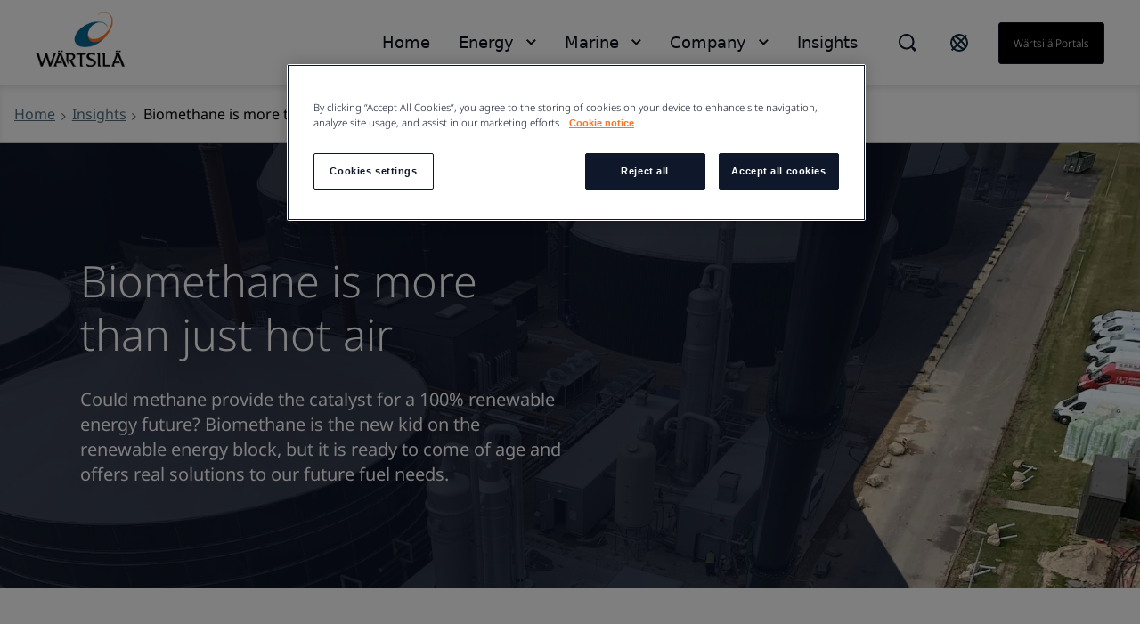

--- FILE ---
content_type: text/html; charset=utf-8
request_url: https://www.wartsila.com/insights/article/biomethane-is-more-than-just-hot-air
body_size: 13692
content:
 <!DOCTYPE html> <html lang="en"> <head><script src="//cdn.bc0a.com/autopilot/f00000000188218/autopilot_sdk.js"></script> <meta name="viewport" content="width=device-width, initial-scale=1.0"><meta http-equiv="X-UA-Compatible" content="IE=edge,chrome=1" /><meta charset="utf-8" /><title>
	Biomethane is more than just hot air
</title> <link rel="preload" href="/ResourcePackages/Wartsila_One/assets/fonts/nato-sans/noto-sans-v36-cyrillic_cyrillic-ext_latin_latin-ext-300.woff2" crossorigin="anonymous" as="font" type="font/woff2">  <link rel='stylesheet' href='/ResourcePackages/Wartsila_One/assets/styles/main.css?v=0116130204' > <meta property="og:title" content="Biomethane is more than just hot air" /><meta property="og:description" content="Biomethane is the new kid on the renewable energy block, but it is ready to come of age and offers real solutions to our future fuel needs.
" /><meta property="og:type" content="website" /><meta property="og:url" content="https://www.wartsila.com/insights/article/biomethane-is-more-than-just-hot-air" /><meta property="og:site_name" content="Wartsila.com" /><script type="text/javascript">
document.addEventListener("DOMContentLoaded", function () {
    document.getElementById("pardot-links").remove();
    const links = document.querySelectorAll('.pardot-left-links');
    const source = document.querySelector(".subscribe-section");
    const target = document.querySelector("section .mobile-reverse-col");
  
    if (links) {
          links.forEach(el => {
            target.parentNode.insertBefore(el, target.nextSibling);
          });
    }
    target.parentNode.insertBefore(source, target.nextSibling);
});
</script><script type="text/javascript" src="https://fast.wistia.com/embed/medias/oqk3551e08.jsonp"></script><script type="text/javascript" src="https://fast.wistia.com/assets/external/E-v1.js"></script><script type="text/javascript">
 document.addEventListener('DOMContentLoaded', function () {
     if (document.documentElement.lang === "en") {
         var el = document.createElement("script");
         el.setAttribute("src", "https://cdn.raffle.ai/search/index.js");
         el.setAttribute("id", "raffle-sdk");
         el.setAttribute("defer", "");
         el.setAttribute("data-uid", "e95454db-da55-4af9-bca7-9b067f16df37");
         document.head.appendChild(el);

         var searchBtn = document.querySelector(".ui-search.raffle-search");
         var mobileSearch = document.querySelector(".btn-search-mobile");
         searchBtn.setAttribute("onclick", "window.raffleApi.open('e95454db-da55-4af9-bca7-9b067f16df37')");
         mobileSearch.setAttribute("onclick", "window.raffleApi.open('e95454db-da55-4af9-bca7-9b067f16df37')");
    }
});
</script><!-- Google Tag Manager -->
<script>(function(w,d,s,l,i){w[l]=w[l]||[];w[l].push({'gtm.start':
new Date().getTime(),event:'gtm.js'});var f=d.getElementsByTagName(s)[0],
j=d.createElement(s),dl=l!='dataLayer'?'&l='+l:'';j.async=true;j.src=
'https://www.googletagmanager.com/gtm.js?id='+i+dl;f.parentNode.insertBefore(j,f);
})(window,document,'script','dataLayer','GTM-GFJG');</script>
<!-- End Google Tag Manager -->
            <script>
                window.dataLayer = window.dataLayer || []; 
                window.dataLayer.push({
  "DataPageType": "UniversalArticle",
  "DatePublished": "20200602",
  "DateLastModified": "20200910",
  "ContentHubThemes": [
    "innovation",
    "sustainability"
  ],
  "ContentHubTopics": [
    "energy-energy-decarbonisation-future-fuels",
    "energy-energy-transition",
    "gas-solutions"
  ],
  "ContentHubIndustries": [
    "energy"
  ],
  "ContentHubHubs": [
    "energy",
    "twentyfour7"
  ]
});</script><meta name="Generator" content="Sitefinity 15.1.8329.0 DX" /><link rel="canonical" href="https://www.wartsila.com/insights/article/biomethane-is-more-than-just-hot-air" /><script type="application/json" id="sf-insight-metadata">
	{"contentMetadata":"{\"Id\":\"a7f4d94b-7f0f-601b-b10c-ff00002d2314\",\"ContentType\":\"UniversalArticle\",\"Title\":\"Biomethane is more than just hot air\",\"CanonicalTitle\":\"Biomethane is more than just hot air\",\"CanonicalUrl\":\"https://www.wartsila.com/insights/article/biomethane-is-more-than-just-hot-air\",\"Language\":\"en\",\"CreatedOn\":\"2020-06-24T13:25:34.413Z\",\"ModifiedOn\":\"2020-09-10T10:06:34.34Z\",\"SiteId\":\"1803d22c-fe6e-4714-8afa-bf6cad4be979\",\"SiteName\":\"Wartsila.com\",\"ModuleName\":\"Universal Articles\",\"Hierarchies\":[{\"Id\":\"7356da4b-7f0f-601b-b10c-ff00002d2314\",\"Title\":\"Decarbonisation and future fuels\",\"Parent\":{\"Id\":\"7056da4b-7f0f-601b-b10c-ff00002d2314\",\"Title\":\"Energy\",\"Parent\":{\"Id\":\"95b1ce4b-7f0f-601b-b10c-ff00002d2314\",\"Title\":\"Topics\"}}},{\"Id\":\"3c00d74b-7f0f-601b-b10c-ff00002d2314\",\"Title\":\"Energy\",\"Parent\":{\"Id\":\"9fb1ce4b-7f0f-601b-b10c-ff00002d2314\",\"Title\":\"Hubs\"}},{\"Id\":\"518bdd4b-7f0f-601b-b10c-ff00002d2314\",\"Title\":\"Energy\",\"Parent\":{\"Id\":\"2a46d04b-7f0f-601b-b10c-ff00002d2314\",\"Title\":\"Industries\"}},{\"Id\":\"7256da4b-7f0f-601b-b10c-ff00002d2314\",\"Title\":\"Energy transition\",\"Parent\":{\"Id\":\"7056da4b-7f0f-601b-b10c-ff00002d2314\",\"Title\":\"Energy\",\"Parent\":{\"Id\":\"95b1ce4b-7f0f-601b-b10c-ff00002d2314\",\"Title\":\"Topics\"}}},{\"Id\":\"3116e14b-7f0f-601b-b10c-ff00002d2314\",\"Title\":\"Gas solutions\",\"Parent\":{\"Id\":\"95b1ce4b-7f0f-601b-b10c-ff00002d2314\",\"Title\":\"Topics\"}},{\"Id\":\"a663d74b-7f0f-601b-b10c-ff00002d2314\",\"Title\":\"Innovation\",\"Parent\":{\"Id\":\"94b1ce4b-7f0f-601b-b10c-ff00002d2314\",\"Title\":\"Themes\"}},{\"Id\":\"a563d74b-7f0f-601b-b10c-ff00002d2314\",\"Title\":\"Sustainability\",\"Parent\":{\"Id\":\"94b1ce4b-7f0f-601b-b10c-ff00002d2314\",\"Title\":\"Themes\"}},{\"Id\":\"3b00d74b-7f0f-601b-b10c-ff00002d2314\",\"Title\":\"Twentyfour7\",\"Parent\":{\"Id\":\"9fb1ce4b-7f0f-601b-b10c-ff00002d2314\",\"Title\":\"Hubs\"}}],\"SFDataProviderName\":\"OpenAccessProvider\",\"PageId\":\"73d8db4b-7f0f-601b-b10c-ff00002d2314\",\"PageTitle\":\"Article\",\"PageCanonicalTitle\":\"Article\",\"PageCanonicalUrl\":\"https://www.wartsila.com/insights/article\"}","videosMetadata":"[]"}
</script><script type="application/json" id="sf-insight-settings">
	{"apiServerUrl":"https://api.dec.sitefinity.com","apiKey":"be5c6a87-db42-fb6a-029b-0a4dfb89baa5","applicationName":"Production","trackingCookieDomain":"","keepDecTrackingCookieOnTrackingConsentRejection":false,"slidingExpirationForTrackingCookie":false,"maxAgeForTrackingCookieInDays":365,"trackYouTubeVideos":true,"crossDomainTrackingEntries":["www.wartsila.com","www.wartsila.com/fin","www.wartsila.com/arg","www.wartsila.com/aus","www.wartsila.com/aze","www.wartsila.com/bdd","www.wartsila.com/bra","www.wartsila.com/bgr","www.wartsila.com/can","wartsila-cn.prod.sitefinity.fi","www.wartsila.com/cyp","www.wartsila.com/dnk","www.wartsila.com/est","www.wartsila.com/fra","www.wartsila.com/deu","www.wartsila.com/pol","www.wartsila.com/ind","www.wartsila.com/nld","www.wartsila.com/pak","www.wartsila.com/png","www.wartsila.com/phl","www.wartsila.com/prt","www.wartsila.com/sau","www.wartsila.com/sgp","www.wartsila.com/zaf","www.wartsila.com/esp","www.wartsila.com/lka","www.wartsila.com/che","www.wartsila.com/tur","www.wartsila.com/are","www.wartsila.com/gbr","www.wartsila.com/usa","www.wartsila.com/grc","www.wartsila.com/hun","www.wartsila.com/idn","www.wartsila.com/ita","www.wartsila.com/jpn","www.wartsila.com/kor","www.wartsila.com/mys","www.wartsila.com/nor","www.wartsila.com/rou","www.wartsila.com/swe","www.wartsila.com/twn","www.wartsila.com/vnm","localhost","www.wartsila.com/brandhub","www.euroatlas.de","www.wartsila.com/latinamer","www.wartsila.com/environmental-encyclopedia","www.wartsila.com/ukr"],"strategy":"Persist|False","docsHrefTestExpressions":[".*\\/docs\\/.+\\.{1}.+((\\?|\\\u0026)sfvrsn=.+){1}$",".+((\\?|\\\u0026)sf_dm_key=.+){1}$"],"sessionLengthInMinutes":30,"trackVimeoVideos":true,"useSecureCookies":true}
</script><script type="text/javascript" src="/WebResource.axd?d=[base64]&amp;t=638696355560000000">

</script><script src="https://cdn.insight.sitefinity.com/sdk/sitefinity-insight-client.min.3.1.35.js" crossorigin="" async="async">

</script><meta name="viewport" content="width=device-width, initial-scale=1.0" /><script type="text/javascript">
	(function() {var _rdDeviceWidth = (window.innerWidth > 0) ? window.innerWidth : screen.width;var _rdDeviceHeight = (window.innerHeight > 0) ? window.innerHeight : screen.height;var _rdOrientation = (window.width > window.height) ? 'landscape' : 'portrait';})();
</script><meta name="description" content="Biomethane is the new kid on the renewable energy block, but it is ready to come of age and offers real solutions to our future fuel needs.
" /></head> <body class="default-one"><noscript><iframe src="https://www.googletagmanager.com/ns.html?id=GTM-GFJG" height="0" width="0" style="display:none;visibility:hidden"></iframe></noscript> <svg xmlns="http://www.w3.org/2000/svg" style="display: none;"> <symbol xmlns="http://www.w3.org/2000/svg" id="icon-arrow-down" viewBox="0 0 16 10"> <path d="M9.54048 8.97376C9.07415 9.44009 8.30229 9.44009 7.83596 8.97376L0.680176 1.81798L1.8058 0.67627L8.68822 7.5426L15.5545 0.67627L16.6802 1.81798L9.54048 8.97376Z" /> </symbol> </svg> <svg xmlns="http://www.w3.org/2000/svg" style="display: none;"> <symbol xmlns="http://www.w3.org/2000/svg" id="icon-arrow-left" viewBox="0 0 10 18"> <path d="M 8.820312 17.988281 L 10 16.855469 L 1.816406 8.996094 L 10 1.132812 L 8.820312 0 L 0.390625 8.097656 C -0.128906 8.597656 -0.128906 9.402344 0.390625 9.902344 C 2.765625 12.183594 8.820312 18 8.820312 18 Z M 8.820312 17.988281 " /> </symbol> </svg> <svg xmlns="http://www.w3.org/2000/svg" style="display: none;"> <symbol xmlns="http://www.w3.org/2000/svg" id="icon-arrow-right" viewBox="0 0 10 18"> <path d="M1.58539 0.590078L0.525391 1.65008L7.87539 9.00008L0.525391 16.3501L1.58539 17.4101L9.15539 9.84008C9.62539 9.37008 9.62539 8.62008 9.15539 8.15008C7.02539 6.02008 1.58539 0.580078 1.58539 0.580078V0.590078Z" /> </symbol> </svg> <svg xmlns="http://www.w3.org/2000/svg" style="display: none;"> <symbol id="icon-arrow-right-long-bold" viewBox="0 0 19 16"> <path d="M11 2L17 8L11 14M16 8H1" stroke="currentColor" stroke-width="2" stroke-linecap="square" fill="none"/> </symbol> </svg> <svg xmlns="http://www.w3.org/2000/svg" style="display: none;"> <symbol id="icon-arrow-down-small" viewBox="0 0 11 7"> <path d="M1.41406 1.41422L5.41406 5.41422L9.41406 1.41422" stroke="currentColor" stroke-width="2" stroke-linecap="square" fill="none"/> </symbol> </svg> <svg xmlns="http://www.w3.org/2000/svg" style="display: none;"> <symbol xmlns="http://www.w3.org/2000/svg" id="icon-arrow-right-long" viewBox="0 0 24 24"> <path d="M21.883 12l-7.527 6.235.644.765 9-7.521-9-7.479-.645.764 7.529 6.236h-21.884v1h21.883z" /> </symbol> </svg> <svg xmlns="http://www.w3.org/2000/svg" style="display: none;"> <symbol xmlns="http://www.w3.org/2000/svg" id="icon-globe" viewBox="0 0 24 24"> <path fill-rule="evenodd" clip-rule="evenodd" d="M0.0132446 11.9999C0.0132446 5.5566 5.23659 0.333252 11.6799 0.333252C14.7741 0.333252 17.7416 1.56242 19.9295 3.75034C22.1174 5.93826 23.3466 8.90573 23.3466 11.9999C23.3466 18.4432 18.1232 23.6666 11.6799 23.6666C5.23659 23.6666 0.0132446 18.4432 0.0132446 11.9999ZM2.7024 9.4857C2.46837 10.3033 2.34862 11.1494 2.34657 11.9999C2.35171 16.6704 5.80843 20.6181 10.4374 21.2399L4.09657 13.7499H6.4299L2.7024 9.4857ZM15.1799 20.6449V17.8332H15.7632L12.2632 14.3332V13.7499H8.76324L5.84657 10.8332V8.49987H8.76324V9.66654H10.5132V4.99987L12.7766 2.73654C13.6019 2.83336 14.4103 3.04136 15.1799 3.35487V3.8332L17.5132 6.16654V9.0832H19.8466V7.4907C20.3248 8.35101 20.6616 9.28263 20.8441 10.2499H18.6799V12.5832L20.6516 14.5549C19.8574 17.3161 17.8407 19.5607 15.1799 20.6449ZM10.5132 10.8333H8.76324V12.5833H10.5132V10.8333Z" /> </symbol> </svg> <svg xmlns="http://www.w3.org/2000/svg" style="display: none;"> <symbol xmlns="http://www.w3.org/2000/svg" id="icon-x" viewBox="0 0 18 18"> <path d="M11.4267 9.00023L16.9142 3.5169C17.2061 3.22523 17.2061 2.70023 16.9142 2.35023L15.6299 1.06689C15.338 0.775228 14.8126 0.775228 14.4623 1.06689L8.97476 6.55023L3.48721 1.06689C3.19532 0.775228 2.66992 0.775228 2.31965 1.06689L1.03532 2.35023C0.743433 2.6419 0.743433 3.1669 1.03532 3.5169L6.52288 9.00023L1.03532 14.4836C0.743433 14.7752 0.743433 15.3002 1.03532 15.6502L2.31965 16.9336C2.61154 17.2252 3.13694 17.2252 3.48721 16.9336L8.97476 11.4502L14.4623 16.9336C14.7542 17.2252 15.2796 17.2252 15.6299 16.9336L16.9142 15.6502C17.2061 15.3586 17.2061 14.8336 16.9142 14.4836L11.4267 9.00023Z" /> </symbol> </svg> <svg xmlns="http://www.w3.org/2000/svg" style="display: none;"> <symbol xmlns="http://www.w3.org/2000/svg" id="icon-x-mobile" viewBox="0 0 32 32"> <path d="M6.22656 6.22656L25.7732 25.7732" stroke="black" stroke-width="3" stroke-miterlimit="10" /> <path d="M6.22656 25.7732L25.7732 6.22656" stroke="black" stroke-width="3" stroke-miterlimit="10" /> </symbol> </svg> <svg xmlns="http://www.w3.org/2000/svg" style="display: none;"> <symbol xmlns="http://www.w3.org/2000/svg" id="icon-ham" viewBox="0 0 32 32"> <path d="M2.66699 6.66675H29.3337" stroke="black" stroke-width="3" stroke-miterlimit="10" /> <path d="M2.66699 16H29.3337" stroke="black" stroke-width="3" stroke-miterlimit="10" /> <path d="M2.66699 25.3333H29.3337" stroke="black" stroke-width="3" stroke-miterlimit="10" /> </symbol> </svg> <script type="module" src="/ResourcePackages/Wartsila_One/assets/scripts/megamenu-navigation.js?v=0116130210" defer></script><script nomodule src="/ResourcePackages/Wartsila_One/assets/scripts/layout-navigation.legacy.js?v=0116130220"></script> <header class="header-one"> <div class="container flex align-items-center"> <div class="main-logo"> <a class="main-logo-link" href="/"> 


    <img class="fixed-size-image" src="/images/default-source/brand-portal/logo/w_logo_color_pos_rgb.png?sfvrsn=1a0a3c43_3" title="W_logo_color_pos_RGB" alt="logo" />



 </a> </div> <nav class="nav-one"> <div class="nav-one-wrapper"> <div class="top-navigation-wrapper"> 
 </div> <div class="search-wrapper"> 


<div id="searchBox-3814a3a1-86fb-4b1d-80bb-a7d087aa66f4" class="ui-search-wrapper do-not-show">
    <div class="ui-search-top-shadow"></div>
    <div class="ui-search">
        <span class="expand"> </span>
        <input type="search"
               title="Search input"
               placeholder="Search"
               id="6c74e940-0955-4850-a796-9ea55d77321e"
               class="form-control"
               value="" />
        <span class="close"></span>
        <span class="mobile-search"> </span>

        <input type="hidden" data-sf-role="resultsUrl" value="/search-results" />
        <input type="hidden" data-sf-role="indexCatalogue" value="global" />
        <input type="hidden" data-sf-role="wordsMode" value="AllWords" />
        <input type="hidden" data-sf-role="disableSuggestions" value='false' />
        <input type="hidden" data-sf-role="minSuggestionLength" value="3" />
        <input type="hidden" data-sf-role="suggestionFields" value="Title,Content" />
        <input type="hidden" data-sf-role="language" value="en" />
        <input type="hidden" data-sf-role="suggestionsRoute" value="/restapi/search/suggestions" />
        <input type="hidden" data-sf-role="searchTextBoxId" value='6c74e940-0955-4850-a796-9ea55d77321e' />
        <input type="hidden" data-sf-role="searchButtonId" value='6c74e940-0955-4850-a796-9ea55d77321e' />
    </div>
</div>

    <script>
        window.addEventListener('DOMContentLoaded', function () {
            var component = new window.WartsilaSearchBox('searchBox-3814a3a1-86fb-4b1d-80bb-a7d087aa66f4');
        }, false);
    </script>

<div >
    <div class="sfContentBlock sf-Long-text" ><div class="ui-search-wrapper"><div class="ui-search-top-shadow"></div><div class="ui-search raffle-search"><span class="expand"></span></div></div></div>
</div>


 </div> <div class="region-selector-wrapper"> 

<div >
    <div class="sfContentBlock sf-Long-text" ><a href="/contact/locals" title="Select country" target="_self"><svg xmlns="http://www.w3.org/2000/svg" width="24" height="24" fill="none" style="color:currentColor;"><path stroke="#0B293A" stroke-linecap="square" stroke-width="2" d="M19.778 4.222 4.222 19.778M21 12a9 9 0 1 1-18 0 9 9 0 0 1 18 0Zm-2.636 6.364c-1.172 1.171-4.97-.728-8.485-4.243-3.515-3.514-5.415-7.313-4.243-8.485s4.97.728 8.485 4.243c3.515 3.514 5.414 7.313 4.243 8.485Z"></path></svg>
</a></div>
</div>


 </div> <div class="language-selector-wrapper"> 

<div class="lang-selector header-links">
    <ul class="sf-lang-selector">
            <li>
                <a href="#" onclick="on_clicked_language('en')" class="selected">English</a>
            </li>
    </ul>
</div>

<script>
    function on_clicked_language(language) {
        event.stopPropagation();
        event.preventDefault();
        if ('False' == 'True' || 'en' == language) {
            window.location.reload();
        } else {
            LanguageSelectorHelper.openLink(language, event);
            return false;
        }
    }
</script> </div> <div class="login-link-wrapper"> 

<div >
    <div class="sfContentBlock sf-Long-text" ><a href="/portals" class="myWartsila" data-sf-ec-immutable="">W&auml;rtsil&auml; portals</a></div>
</div>


 </div> </div> <div class="layout-nav-mobile-container"> <div class="layout-nav-mobile-header"> <div class="layout-nav-mobile-header-controls"> <div class="left"> <i class="btn-icon btn-back"> <svg class="icon icon-arrow-left"> <use xmlns="http://www.w3.org/2000/svg" xlink:href="#icon-arrow-left"></use> </svg> </i> <i class="btn-icon btn-search-mobile"> <svg class="icon-search-mobile" width="20" height="20" viewBox="0 0 20 20" fill="none" xmlns="http://www.w3.org/2000/svg"> <path fill-rule="evenodd" clip-rule="evenodd" d="M16.3519 14.9048L16.7173 14.5394L20 17.8178L17.8081 20L14.5408 16.7164L14.901 16.3562L14.1806 15.6305C12.648 16.8451 10.7488 17.5037 8.79342 17.4987H8.74711C3.91621 17.4987 0 13.5815 0 8.74936C0 3.91722 3.91621 0 8.74711 0C13.578 0 17.4942 3.91722 17.4942 8.74936C17.5105 10.7188 16.8533 12.6346 15.6316 14.1791L16.3519 14.9048ZM8.75216 15.4459H8.78818V15.451C10.5589 15.4525 12.2568 14.7467 13.505 13.4904C14.7532 12.2342 15.4483 10.5315 15.436 8.76036C15.4106 5.02025 12.3782 1.99853 8.63896 1.98732C6.8733 1.98311 5.17884 2.6833 3.93096 3.93277C2.03529 5.88198 1.4866 8.77517 2.53692 11.2834C3.58725 13.7916 6.03356 15.4299 8.75216 15.4459Z" fill="#0F172B" /> </svg> </i> </div> <div class="middle"> <a class="main-logo-link" href="/"> <img alt="logo" width="70" height="43" src="/ResourcePackages/Wartsila_One/assets/images/svg/logo-black-text.svg"> </a> </div> <div class="right"> <i class="btn-icon btn-mobile-menu js-mobile-menu-btn"> <svg class="icon icon-ham"> <use xmlns="http://www.w3.org/2000/svg" xlink:href="#icon-ham"></use> </svg> </i> <i class="btn-icon btn-close"> <svg class="icon icon-x"> <use xmlns="http://www.w3.org/2000/svg" xlink:href="#icon-x-mobile"></use> </svg> </i> </div> </div> <div class="layout-nav-mobile-header-search-container"> </div> </div> <div class="layout-nav-mobile-level-container level-one"> <ul class="layout-nav-mobile layout-nav-mobile"></ul> </div> <div class="layout-nav-mobile-level-container level-inside level-two"> </div> <div class="layout-nav-mobile-level-container level-inside level-three"> </div> <div class="layout-nav-mobile-level-container level-inside level-four"> </div> <div class="layout-nav-mobile-level-container level-inside level-five"> </div> <div class="layout-nav-mobile-level-container level-inside level-six"> </div> </div> </nav> </div> </header> <div class="menu-wrapper-layout-container"> 

    <script>
        window.addEventListener('DOMContentLoaded', function () {
            var component = new window.WartsilaMegamenuNavigation();
        }, false);
    </script>
<div class="row navWrapper" data-sf-element="Row">
    <div class="nav-container">
        <!--Main desktop navigation:on-->
        <ul class="nav"></ul>
        <!--Main desktop navigation:off-->
    </div>

    <div id="MenuWrapperLayoutContainer_TD46AB92B002_Col00" class="sf_colsIn col-md-12" data-sf-element="Menu Wrapper" data-placeholder-label="Menu Wrapper"><div class="navItemLayout">
    <div class="top-shadow"></div>
   
    <div id="MenuWrapperLayoutContainer_TD46AB92B137_Col00" class="sf_colsIn navParent" data-sf-element="Menu Parent Link" data-placeholder-label="Menu Parent Link">
<nav role="navigation">
    <ul class="main-navigation">
    <li class=""><a href="/" target="_self">Home</a></li>
    </ul>
</nav>




</div>

    <div class="container">
        <i class="close-button">
            <svg class="icon icon-x ">
                <use xmlns="http://www.w3.org/2000/svg" xlink:href="#icon-x"></use>
            </svg>
        </i>

        <div id="MenuWrapperLayoutContainer_TD46AB92B137_Col01" class="sf_colsIn navDropdown" data-sf-element="Menu Item Dropdown" data-placeholder-label="Menu Item Dropdown"></div>
    </div>
</div>
<div class="navItemLayout">
    <div class="top-shadow"></div>
   
    <div id="MenuWrapperLayoutContainer_TD46AB92B074_Col00" class="sf_colsIn navParent" data-sf-element="Menu Parent Link" data-placeholder-label="Menu Parent Link">
<nav role="navigation">
    <ul class="main-navigation">
    <li class=""><a href="/" target="_self">Energy</a></li>
    </ul>
</nav>




</div>

    <div class="container">
        <i class="close-button">
            <svg class="icon icon-x ">
                <use xmlns="http://www.w3.org/2000/svg" xlink:href="#icon-x"></use>
            </svg>
        </i>

        <div id="MenuWrapperLayoutContainer_TD46AB92B074_Col01" class="sf_colsIn navDropdown" data-sf-element="Menu Item Dropdown" data-placeholder-label="Menu Item Dropdown"><div id="MenuWrapperLayoutContainer_TD46AB92B178_Col00" class="sf_colsIn has-submenu" data-sf-element="Has submenu" data-placeholder-label="Has submenu">


<div class="bottom-footer">
    <ul class="bottom-footer__nav-links">
    </ul>
</div>


</div></div>
    </div>
</div>
<div class="navItemLayout">
    <div class="top-shadow"></div>
   
    <div id="MenuWrapperLayoutContainer_TD46AB92B005_Col00" class="sf_colsIn navParent" data-sf-element="Menu Parent Link" data-placeholder-label="Menu Parent Link">
<nav role="navigation">
    <ul class="main-navigation">
    <li class=""><a href="/" target="_self">Marine</a></li>
    </ul>
</nav>




</div>

    <div class="container">
        <i class="close-button">
            <svg class="icon icon-x ">
                <use xmlns="http://www.w3.org/2000/svg" xlink:href="#icon-x"></use>
            </svg>
        </i>

        <div id="MenuWrapperLayoutContainer_TD46AB92B005_Col01" class="sf_colsIn navDropdown" data-sf-element="Menu Item Dropdown" data-placeholder-label="Menu Item Dropdown"><div id="MenuWrapperLayoutContainer_TD46AB92B179_Col00" class="sf_colsIn has-submenu" data-sf-element="Has submenu" data-placeholder-label="Has submenu">


<div class="bottom-footer">
    <ul class="bottom-footer__nav-links">
    </ul>
</div>


</div></div>
    </div>
</div>
<div class="navItemLayout">
    <div class="top-shadow"></div>
   
    <div id="MenuWrapperLayoutContainer_TD46AB92B003_Col00" class="sf_colsIn navParent" data-sf-element="Menu Parent Link" data-placeholder-label="Menu Parent Link">
<nav role="navigation">
    <ul class="main-navigation">
    <li class=""><a href="/" target="_self">Company</a></li>
    </ul>
</nav>




</div>

    <div class="container">
        <i class="close-button">
            <svg class="icon icon-x ">
                <use xmlns="http://www.w3.org/2000/svg" xlink:href="#icon-x"></use>
            </svg>
        </i>

        <div id="MenuWrapperLayoutContainer_TD46AB92B003_Col01" class="sf_colsIn navDropdown" data-sf-element="Menu Item Dropdown" data-placeholder-label="Menu Item Dropdown"><div id="MenuWrapperLayoutContainer_TD46AB92B180_Col00" class="sf_colsIn has-submenu" data-sf-element="Has submenu" data-placeholder-label="Has submenu"></div></div>
    </div>
</div>
<div class="navItemLayout">
    <div class="top-shadow"></div>
   
    <div id="MenuWrapperLayoutContainer_TD46AB92B188_Col00" class="sf_colsIn navParent" data-sf-element="Menu Parent Link" data-placeholder-label="Menu Parent Link">
<nav role="navigation">
    <ul class="main-navigation">
    <li class="active"><a href="/insights" target="_self">Insights</a></li>
    </ul>
</nav>




</div>

    <div class="container">
        <i class="close-button">
            <svg class="icon icon-x ">
                <use xmlns="http://www.w3.org/2000/svg" xlink:href="#icon-x"></use>
            </svg>
        </i>

        <div id="MenuWrapperLayoutContainer_TD46AB92B188_Col01" class="sf_colsIn navDropdown" data-sf-element="Menu Item Dropdown" data-placeholder-label="Menu Item Dropdown"></div>
    </div>
</div>
<div class="navItemLayoutMobile">
    <div id="MenuWrapperLayoutContainer_TD46AB92B142_Col00" class="sf_colsIn navParent" data-sf-element="Menu Parent Link" data-placeholder-label="Menu Parent Link">


<div class="js-load-mobile-navigation" data-fetch-url="/mobile-navigation"></div></div>
    <div class="container">
        <div id="MenuWrapperLayoutContainer_TD46AB92B142_Col01" class="sf_colsIn navDropdown" data-sf-element="Menu Item Dropdown" data-placeholder-label="Menu Item Dropdown"></div>
    </div>
</div>
 </div>
</div>
 </div> <main id="main"> 


<section class="bg__white breadcrumbs-wrapper" style="box-shadow: inset 0 4px 10px -4px rgba(15, 23, 43, 0.2); border-bottom: 1px solid #CCCCCC;">
    <div class="container flex">
                <div class="flex align-items-c">
                    <a class="flex" href="/">
                        <span class="text-mini">
                            Home
                        </span>
                    </a><i class="w-icon-angle-right flex"></i>
                </div>
                <div class="flex align-items-c">
                    <a class="flex" href="/insights">
                        <span class="text-mini">
                            Insights
                        </span>
                    </a><i class="w-icon-angle-right flex"></i>
                </div>
                <div class="current-page flex align-items-c">
                    <span class="text-mini">Biomethane is more than just hot air</span>
                </div>
    </div>
</section>






<script type="application/ld+json">
    {
      "@context": "https://schema.org",
      "@type": "NewsArticle",
    


      "headline": "Biomethane is more than just hot air",
        
          "image": [
            "https://www.wartsila.com/images/default-source/twentyfour7/in-detail/master-images/img_0170.tmb-1920x690.jpg?Culture=en&amp;sfvrsn=d0b4b744_1"
          ],
    
    "datePublished": "20200602",
        
    "dateModified": "20200910",
        
      "author": {
        "@type": "Organization",
        "name": "Wärtsilä"
      },
      "publisher": {
        "@type": "Organization",
        "name": "Wärtsilä",
        "logo": {
            "@type": "ImageObject",
            "url": "https://www.wartsila.com/Sitefinity/WebsiteTemplates/Wartsila/App_Themes/WartsilaRebrand/Images/logo@2.png"
        }
    }
    }
</script>


<!--Article details container starts -->
<div>
    <section class="container-fluid">

        <div class="row">
            <div id="content-wrapper" class="hero-lift hero-lift--flat hero-image hero-img-height ">
                    <picture>
                        <source data-srcset="https://www.wartsila.com/images/default-source/twentyfour7/in-detail/master-images/img_0170.tmb-1920x690.jpg?Culture=en&amp;sfvrsn=d0b4b744_1"
                            media="(min-width: 768px)" />
                        <source data-srcset="https://www.wartsila.com/images/default-source/twentyfour7/in-detail/master-images/img_0170.tmb-375x375.jpg?Culture=en&amp;sfvrsn=d0b4b744_1"
                            media="(min-width: 480px)" />
                        <img class="responsive-image hero-img" loading="lazy"
                            data-src="https://www.wartsila.com/images/default-source/twentyfour7/in-detail/master-images/img_0170.tmb-1920x690.jpg?Culture=en&amp;sfvrsn=d0b4b744_1"
                            alt="The W&#228;rtsil&#228; biogas polishing and liquefaction units at Tekniska Verken (Link&#246;ping, Sweden) are utilising food waste and turning the produced biogas into bioLNG." style="object-position: center center;" />
                    </picture>
                <div class="hero-image__section">
                    <div class="relative overflow-hidden">
                        <div class="hero-overlay-wrapper oval-overlay"></div>
                        <div class="container">
                            <div class="hero-image__overlay-content-left hero-image__overlay-content-bottom-left">
                                <div class="col-md-6 p-0">
                                    <div class="hero-lift__content">
                                        <h1 class="h2 text-white">Biomethane is more than just hot air</h1>
                                    </div>
                                    <div class="h5 text-white">Could methane provide the catalyst for a 100% renewable energy future? Biomethane is the new kid on the renewable energy block, but it is ready to come of age and offers real solutions to our future fuel needs.
</div>
                                </div>
                            </div>
                        </div>
                    </div>
                </div>
            </div>
        </div>

        <div class="container pl-0 pr-0">
            <div class="row">
                <div class="col-md-3"></div>
                <div class="col-md-7">

                    
<div class="row">
    <div class="metadata d-flex align-items-center justify-content-between pt-mob-30 pt-50 mb-40">
        <div class="d-flex align-items-c">
            <div class="pargrph metadata__date mr-30 align-items-center text-wartsila-gray">
                <span>02 Jun 2020</span>
                <span class="pl-4">&centerdot;</span>
                <span class="pl-4">2 min</span>
            </div>
        </div>



        

<div class="label-list d-md-flex label-list--sm hide-mobile">

        <span class="classification-button text-macro label-btn--sm" data-topicName="energy-decarbonisation-future-fuels">Decarbonisation and future fuels</span>
        <span class="classification-button text-macro label-btn--sm" data-topicName="energy-transition">Energy transition</span>
        <span class="classification-button text-macro label-btn--sm" data-topicName="gas-solutions">Gas solutions</span>
</div>
<script type="text/javascript">
    document.addEventListener('DOMContentLoaded', function () {
        var classificationButtons = document.querySelectorAll('.classification-button');
        classificationButtons.forEach(x => {
            x.addEventListener('click', (e) => {
                e.preventDefault();
                on_clicked_list(x);
            });
        })
    });

    function on_clicked_list(a) {
        let txt = a.innerHTML;
        var classificationName = a && a.dataset && a.dataset.topicname ? a.dataset.topicname : '';

        if (txt.indexOf('&amp;') !== -1) {
            txt = txt.replace('&amp;', '');
        }

        txt = txt.replace(/\s+/g, '-').toLowerCase();

        let urlIsEmpty = 'False' === 'True';
        txt = classificationName ? classificationName : txt;
        if (urlIsEmpty) {
            let finalDataWholeDataArray = [];
            finalDataWholeDataArray.push(txt);
            let finalDataTName = 'topics';
            let finalDataValue = finalDataWholeDataArray;

            window.editFinalDFunc(finalDataWholeDataArray, finalDataTName, finalDataValue);
            setTimeout(function () { pubSubEvents.publish('hubsUpdate', window.finalData); }, 600);
        }
        else {
            let urlWithTopics = "https://www.wartsila.com/insights/topic" +"?topics=" + txt;
            window.location.href = urlWithTopics;
        }
    }
</script>
    </div>
</div>
                </div>
            </div>
            <div class="row mobile-reverse-col">
                <!-- Sticky area starts -->
                <div class="pardot-links col-md-3 mb-50 mt-50">
                    <div id="pardot-links" class="sticky-pardot">
                    </div>
                </div>
                <!-- Sticky area ends -->
                <div class="col-md-7">
                    <!-- Main body text area starts -->
                    <div class="main-body-wrapper row ">
                        <p><strong>Could methane provide the catalyst for a 100% renewable energy future? Biomethane is the new kid on the renewable energy block, but it is ready to come of age and offers real solutions to our future fuel needs.</strong></p><p>There are many potential sources of renewable energy, but one is often overlooked. In fact, we can&rsquo;t even see it: microorganisms. Microbes can help us create clean, renewable energy in a process called biomethanation.</p><p>&ldquo;Biomethanation is biological methane production. It is a natural process carried out by natural organisms known as methanogens,&rdquo; explains Anni Alitalo, R&amp;D Director at Q Power.</p><p>Methane is a gas that is formed mostly by biological processes, such as the breakup of organic matter in anoxic soil environments or from the digestive process of cows. It is the main constituent of natural gas and produces less carbon dioxide than other
    hydrocarbon fuels for each unit of heat released. Unlike other fuels, and depending upon the engine, burning methane results in less nitrous oxide, sulphur dioxide, or particulate emissions. It becomes even more attractive when it is produced sustainably.</p><h2>Carbon neutral or carbon negative energy</h2><p>Methane can be produced from carbon dioxide and hydrogen. Q Power is a start-up that uses renewable energy to produce hydrogen from water using electrolysis. The company obtains carbon dioxide from various sources, for example, an anaerobic digester,
    which uses microorganisms to break down organic material and produce biogas. In September 2019, W&auml;rtsil&auml; and Q Power signed a cooperation deal designed to accelerate the development and commercialisation of renewable fuels.</p><p>The anaerobic digester can use a variety of organic material to create methane and carbon dioxide, such as waste from the forestry, food, or agriculture industries. Carbon dioxide that would have been released into the atmosphere is instead used to create
    fuel. Q Power combines the hydrogen and carbon dioxide to produce synthetic methane.</p><p>&ldquo;The big advantage of using methane as fuel is the reduction of CO2 compared to using traditional liquid fossil fuels,&rdquo; says Reetta Kaila, Technology &amp; Development Manager, Renewable Gases at W&auml;rtsil&auml;. &ldquo;According to
    a greenhouse gas emission study by a third party, Thinkstep, last year, using LNG can reduce CO2 emissions from 12 to 15%, depending upon the engine, but using biomethane can actually be a net negative CO2 process, depending upon the source of the
    biomass.&rdquo;
</p><h2>W&auml;rtsil&auml; partners with Q Power</h2><p>This is an example of the Power-to-X process, where renewable energy is converted into a form which can be used later. In this case, power is ultimately transformed into synthetic methane gas. W&auml;rtsil&auml; believes the Power-to-X process is a key
    to a sustainable future when there is an excess of renewable energy available.</p><p>&ldquo;W&auml;rtsil&auml; is the global leader in marine and energy technology, and both of our companies see a 100% renewable energy future,&rdquo; Alitalo explains.</p><p>The first step of the partnership between W&auml;rtsil&auml; and Q Power is a demonstration of the process. There are plans to take a small, mobile plant to the Finnish pavilion at the Expo in Dubai to show how Q Power&rsquo;s biological methanation process
    works and the benefits of synthetic methane.</p><p>There are other ways to create methane, such as catalyst technologies, but currently some of these methods need high pressure and high temperatures. Q Power has a different approach.</p><p>&ldquo;By using microorganisms in our unique bio-reactors we can do the process using low temperatures and no pressure,&rdquo; Alitalo says. &ldquo;In addition, we don&rsquo;t need to mix or constantly pump fluid. Our technology solves the problem of
    needing lots of energy to create biomethane.&rdquo;</p><h2>Current challenges: cost and scale</h2><p>A major benefit of bio- or synthetic methane is that it doesn&rsquo;t require extensive new infrastructure, although the focus is more on how to collect the necessary feedstock. The world already uses LNG for energy generation and transport, and bio-LNG,
    liquefied biomethane and liquefied synthetic methane can replace LNG with no changes to existing systems.</p><p>&ldquo;Biogas has the same methane molecule as LNG and, in fact, is a better-quality fuel,&rdquo; says Kaila. &ldquo;It can be used in an LNG engine on a ship or a power plant. Liquefied biomethane or synthetic methane is 99,99% methane, with only 50
    ppm of CO2. Thus, the methane number is high and it will not cause knocking issues. With fossil LNG that has heavier hydrocarbons and a methane number ranging from below 70 to almost 100, there is a risk that one cannot always operate on full load.&rdquo;</p><p>Biomethane sounds like the holy grail, but it does have issues that need to be addressed. First, it needs raw material, but biogas plants could be built close to major forestry, food, or agriculture centres where they could source biomass such as residues.
    The biggest challenge currently is cost. Biomethane can cost several times as much as natural gas. However, as biogas plants scale up production, costs are expected to come down in the same way as wind and solar power. Even more importantly, if the
    costs of carbon emissions are included in the price of fossil fuels, then biomethane begins to look much more attractive.</p><p>&ldquo;We&rsquo;re very excited about Q Power&rsquo;s technology and are happy to be partnering with them,&rdquo; Kaila says. &ldquo;We only have a small carbon budget left to keep the global temperature increase to 1.5 degrees, and serious decisions
    need to be made today. We believe biomethane can play a huge role in fuelling the energy and maritime sectors.&rdquo;</p>
                        




<div class="mt-24 js-authors-list" style="display: none !important">
    <div class="author-list">
            <div class="h3 author-list__heading text-black mb-0">
                Written by
            </div>
                    <div class="author author--base d-flex">
                <div>
                    <div class="author__name text-black">David J. Cord</div>
                                    </div>
            </div>
    </div>
</div>                    </div>
                </div>
            </div>
            



        </div>
        <div class="col-md-3"></div>
    </section>
</div>


<script type="text/javascript" src="https://unpkg.com/micromodal/dist/micromodal.min.js"></script>
<script src="/ResourcePackages/Wartsila_One/assets/scripts/apps/Pardot/app/index.js" type="text/javascript"></script>

<div class="modal micromodal-slide" id="pardotModal" aria-hidden="true">
    <div class="modal__overlay" tabindex="-1" data-micromodal-close>
        <div class="modal__container" role="dialog" aria-modal="true" aria-labelledby="pardotModal-title">
            <header class="modal__header">
                <button class="modal__close" aria-label="Close modal" data-micromodal-close></button>
            </header>
            <main class="modal__content" id="pardotModal-content">
                <div class="iframe-container">
                    <iframe id="pardotIframeModal" loading="lazy" frameborder="0" allowtransparency="true"></iframe>
                </div>
            </main>
        </div>
    </div>
</div>

<script>
    function showPardot(elId, pardotLink) {
        var params = window.location.search;
        var fullUrl = pardotLink + (pardotLink.indexOf('?') === -1 ? '?' : '&') + 'CSC_page=' + window.location.pathname;

        if (params) {
            params = '&' + params.slice(1);
            fullUrl = fullUrl + params;
        }

        var iframe = document.getElementById('pardotIframeModal');
        iframe.setAttribute('src', fullUrl);

        MicroModal.show('pardotModal');
    }

    window.addEventListener('DOMContentLoaded', function () {

        var pardot = new window.Pardot('True');

        MicroModal.init();

    }, false);
</script>
<script>
    window.onload = function () {
        if (related === this.undefined) {
            var related = new window.RelatedContent();
        }

        related.moveRelatedItemsToTheBody();
    }

    document.addEventListener("DOMContentLoaded", function () {
        window.itemIdAndCulture = "a7f4d94b-7f0f-601b-b10c-ff00002d2314en";
        window.contentHubSkipIDs = window.contentHubSkipIDs || [];
        window.contentHubSkipIDs.push(window.itemIdAndCulture);
    });
</script>



<script src="/ResourcePackages/Wartsila_One/assets/scripts/authors-for-quote.js?v=0116130212" type="text/javascript"></script><div id="MainContainer_T20469FF2004_Col00" class="sf_colsIn" data-sf-element="Container" data-placeholder-label="MainContainer"><div id="MainContainer_C017_Col00" class="sf_colsIn container" data-sf-element="Container"><div class="row pl-12" data-sf-element="Row">
    <div id="MainContainer_C024_Col00" class="sf_colsIn col-sm-12" data-sf-element="Column 1" data-placeholder-label="Column 1">
<div >
    <div class="sfContentBlock sf-Long-text" ><div class="subscribe-section"><h3 class="h3 h3--color-darkblue">Did you like this? Subscribe to Insights updates!</h3><p class="prg-3 prg-3--color-darkblue">Once every six weeks, you will get the top picks &ndash; the latest and the greatest pieces &ndash; from this Insights channel by email.</p></div></div>
</div>




<div class="row" data-sf-element="Row">
    <div id="MainContainer_C021_Col00" class="sf_colsIn col-sm-12" data-sf-element="Column 1" data-placeholder-label="Column 1">


<style>
    .fancybox-outer .fancybox-inner {
        overflow-y: auto !important;
        -webkit-overflow-scrolling: touch !important;
    }

        .fancybox-outer .fancybox-inner.full-height {
            height: 100% !important;
        }
</style>

    <div class="align align-left pardot-left-links">
        <a id="PardotForm_d7c16334-f05b-4489-858d-5527a5a08123"
           href="https://go.wartsila.com/l/251562/2018-07-30/4ckkrs"
           data-unique-id="PardotForm_d7c16334-f05b-4489-858d-5527a5a08123"
           data-modal-h="100%"
           data-modal-w="0"
           data-iframe-w="0"
           data-iframe-h="0"
           data-src="https://go.wartsila.com/l/251562/2018-07-30/4ckkrs"
           target="_blank"
           class="ui-pardot-fancybox fancybox fancybox.iframe js-fancybox optanon-category-C0001 btn btn__primary auto-resize">
            Subscribe now
        </a>
    </div>
<script>
    document.addEventListener("DOMContentLoaded", function () {
        if ('https://go.wartsila.com/l/251562/2018-07-30/4ckkrs') {
            var params = window.location.search;

            if (params) {
                params = '&' + params.slice(1);
            }

            var url = 'https://go.wartsila.com/l/251562/2018-07-30/4ckkrs' + ('https://go.wartsila.com/l/251562/2018-07-30/4ckkrs'.indexOf('?') === -1 ? '?' : '&') + 'CSC_page=' + window.location.pathname + params;

            document.getElementById('PardotForm_d7c16334-f05b-4489-858d-5527a5a08123').setAttribute('src', url);
            document.getElementById('PardotForm_d7c16334-f05b-4489-858d-5527a5a08123').setAttribute('data-src', url);
        }
    });
</script>


    </div>
</div>

    </div>
</div>

</div>

</div>
<div id="MainContainer_C001_Col00" class="sf_colsIn container pt-50" data-sf-element="Container">


        <div id="content-body-related-items" class="do-not-show components-data"
             data-numberOfItems="5"
             data-strGuid=""
             data-mustache="https://unpkg.com/mustache@4.2.0/mustache.js"
             data-serviceUrl="/hub-api/index/content-hub"
             data-initialNumberOfItems="3"
             data-culture="en"
             data-fields="themes,topics,Content,Summary"
             data-minTermFreq="1"
             data-preFilterSettings="">
            <hr class="line-separator" style="display: none;" />
            <h2 class="h2 h2--color-darkblue" style="display: none;">You might also enjoy</h2>
            


<div id="listView-" class="row"> </div>
<div id="load-more" class="load-more- btn btn__slash-border btn__slash-border--double"
    style="display: none">Load more</div>

<script type="x-tmpl-mustache" id="template-">
    {{#.}}
    <div class="col-md-4 card-lift">
        <div class="mb-50@lg mb-30 pr-mob-0 pl-mob-0">
            <div class="bg__white flex flex-col height-100">
                {{^isWistia}}
                <a href="{{ItemDefaultUrl}}" title="{{Title}}" class="anchor-reset img-link flex-gr-1">
                {{/isWistia}}
                    <figure class="m-inh">
                        

                        <div class="card-lift__image card-height  overflow-hidden">
                            {{#isWistia}}
                            <div class="wistia__embeded-popover wistia_embed wistia_async_{{WistiaID}} popover=true popoverAnimateThumbnail=true"> </div>
                            {{/isWistia}}

                            {{#tmbUrl}}
                            <picture>
                                <img class="responsive-image img-zoom" style="object-position: center center" loading="lazy"
                                     src="{{tmbUrl}}" alt="{{ThumbnailAlt}}" />
                            </picture>
                            {{/tmbUrl}}

                            {{#isWebinar}}
                            {{^wCompl}}
                            <div class="card-lift__overlay bg__o-black40">
                                <p id="streamDate-37480595-18ac-4b0d-9c82-657c6ae9f4623" data-date="{{ longDate }}" class="text-mini mobile text-white">{{ longDate }}</p>
                            </div>
                            {{#timeLeft}}
                            <p class="text-mini text-white">
                                Reserve your seat now
                                <svg class="ml-6" width="6" height="12" viewBox="0 0 6 12" fill="none" xmlns="http://www.w3.org/2000/svg">
                                    <path d="M0.713502 0.393385L0.00683594 1.10005L4.90684 6.00005L0.00683594 10.9001L0.713502 11.6067L5.76017 6.56005C6.0735 6.24672 6.0735 5.74672 5.76017 5.43338C4.34017 4.01338 0.713502 0.386719 0.713502 0.386719V0.393385Z" fill="white" />
                                </svg>
                             </p>
                            {{/timeLeft}}
                            {{/wCompl}}
                            {{/isWebinar}}
                        </div>
                        <figcaption>
                            <div class="card-lift__content max-lines-4 mt-12 mb-20" {{#isPodcast}}style="position: relative;"{{/isPodcast}}>
                                {{#isPodcast}}
                                    <a href="{{ItemDefaultUrl}}" title="{{Title}}" class="anchor-reset img-link flex-gr-1"></a>
                                {{/isPodcast}}
                                <div class="card-lift__type-label type-label-bottom prg-4 prg-4--color-darkblue mb-20@lg mb-4 d-flex align-items-center justify-content-between">
                                    <div class="d-flex align-items-center pargrph text-wartsila-gray">
                                        {{#isArticle}}
                                        <span class="pr-4">{{longDate}}</span>
                                        <span class="pr-4">&centerdot;</span>
                                        {{/isArticle}}
                                        {{#isPodcast}}
                                        <span class=" pr-4">{{longDate}}</span>
                                        <span class="pr-4">&centerdot;</span>
                                        {{/isPodcast}}
                                        {{#isWebinar}}
                                        {{#wCompl}}
                                        <span class="pr-4">{{longDate}}</span>
                                        <span class="pr-4">&centerdot;</span>
                                        {{/wCompl}}
                                        {{/isWebinar}}
                                        <span>{{Label}}</span>
                                    </div>
                                    {{#isArticle}}
                                    <div class="d-flex align-items-center hide__mobile">
                                        <span class="pl-4 pargrph text-wartsila-gray">{{ReadingTime}} min read</span>
                                    </div>
                                    {{/isArticle}}
                                    {{#isPodcast}}
                                    <div class="d-flex align-items-center hide__mobile">
                                        <span class="pl-4 pargrph text-wartsila-gray">{{DurationOfThePodcast}} min listen</span>
                                    </div>
                                    {{/isPodcast}}
                                    {{#isWhitepaper}}
                                    <div class="d-flex align-items-center hide__mobile">
                                        <span class="pl-4 pargrph text-wartsila-gray">
                                            {{PageAmount}}
                                            {{pageText}}
                                        </span>
                                    </div>
                                    {{/isWhitepaper}}
                                </div>
                                <div class="h4 mb-12">{{ Title }}</div>
                                <div class="pargrph hide__mobile">
                                    {{Summary}}
                                </div>
                            </div>
                        </figcaption>
                    </figure>
                {{^isWistia}}
                </a>
                {{/isWistia}}
                <div class="card-lift__labels-wrapper labels-wrapper-list hide__mobile">
                    <div class="label-list">
                        {{#classificationNameTitle}}
                        <span class="classification-button text-macro" name="{{name}}">{{title}}</span>
                        {{/classificationNameTitle}}
                    </div>
                </div>
            </div>
        </div>
    </div>
    {{/.}}
</script>
<script src="https://fast.wistia.com/assets/external/E-v1.js" async></script>
<script type="text/javascript">
    var topics = JSON.parse('{"energy-decarbonisation-future-fuels":"Decarbonisation and future fuels","energy-services":"Energy services","energy-storage":"Energy storage","energy-transition":"Energy transition","engine-power-plants":"Engine power plants","innovation4be6d5e8-3c75-4234-9c36-14873152b747":"Innovation","people-leadership":"People & leadership","autonomous-shipping":"Autonomous shipping","dynamic-positioning":"Dynamic Positioning","integrated-vessel-control":"Integrated Vessel Control","sensors-for-voyage":"Sensors","decarbonisation-future-fuels":"Decarbonisation and future fuels","diversity":"Diversity","engine-systems":"Engine systems","exhaust-treatment":"Exhaust treatment","fleet-optimisation":"Fleet optimisation","lifecycle-services":"Lifecycle services","marine-electric":"Marine electric","future-of-work":"Future of work","power-system-optimisation":"Power system optimisation","port-optimisation":"Port optimisation","propulsion":"Propulsion","shaft-line-solutions":"Shaft line solutions","innovation":"Innovation","simulation-training":"Simulation and training","digitalisation":"Digitalisation","leadership":"Leadership","people":"People","safety":"Safety","cyber-security":"Cyber security","planet":"Planet","purpose":"Purpose","technology":"Technology","society":"Society","corporate":"Corporate","sustainability":"Sustainability","energy":"Energy","marine":"Marine","voyage":"Voyage","gas-solutions":"Gas solutions"}');
    function classificationsNames() {
        return topics;
    }

    function on_clicked(a) {
        let txt = a.name;
        let urlIsEmpty = 'False' === 'True';

        if (urlIsEmpty) {
            let finalDataWholeDataArray = [];
            finalDataWholeDataArray.push(txt);
            let finalDataTName = 'topics';
            let finalDataValue = finalDataWholeDataArray;

            window.editFinalDFunc(finalDataWholeDataArray, finalDataTName, finalDataValue);
            setTimeout(function () { pubSubEvents.publish('hubsUpdate', window.finalData); }, 600);
        }
        else {
            let urlWithTopics = "https://www.wartsila.com/insights/topic" + "?topics=" + txt;
            window.location.href = urlWithTopics;
        }
    }
</script>



        </div>



</div>




<div id="MainContainer_T20469FF2002_Col00" class="sf_colsIn container pt-50" data-sf-element="Container" data-placeholder-label="Content">
</div>



<div class="js-load-desktop-navigation" data-fetch-url="/desktop-navigation-new"></div>

 </main> <footer class="footer-one bg__brand-dark"> <div class="container"> <div class="row"> <div class="footer__logo col-md-3"> <img alt="footer logo" src="/ResourcePackages/Wartsila_One/assets/images/svg/logo-white.svg" /> </div> </div> <div class="row pb-50"> <div class="footer__links-wrapper col-md-5"> 



<div class="footer-nav">
    <ul class="footer-nav__nav-links">
    <li class="footer-nav__nav-link-item">
        <a aria-label="footer navigation link - Energy"
           class="footer-nav__nav-link" href="/energy"
           target="_self">Energy</a>
    </li>
    <li class="footer-nav__nav-link-item">
        <a aria-label="footer navigation link - Marine"
           class="footer-nav__nav-link" href="/marine"
           target="_self">Marine</a>
    </li>
    <li class="footer-nav__nav-link-item">
        <a aria-label="footer navigation link - Insights"
           class="footer-nav__nav-link" href="/insights"
           target="_self">Insights</a>
    </li>
    </ul>
</div>






<div class="footer-nav">
    <ul class="footer-nav__nav-links">
    <li class="footer-nav__nav-link-item">
        <a aria-label="footer navigation link - About"
           class="footer-nav__nav-link" href="/about"
           target="_self">About</a>
    </li>
    <li class="footer-nav__nav-link-item">
        <a aria-label="footer navigation link - Careers"
           class="footer-nav__nav-link" href="/careers"
           target="_self">Careers</a>
    </li>
    <li class="footer-nav__nav-link-item">
        <a aria-label="footer navigation link - Media"
           class="footer-nav__nav-link" href="/media"
           target="_self">Media</a>
    </li>
    </ul>
</div>






<div class="footer-nav">
    <ul class="footer-nav__nav-links">
    <li class="footer-nav__nav-link-item">
        <a aria-label="footer navigation link - Investors"
           class="footer-nav__nav-link" href="/investors"
           target="_self">Investors</a>
    </li>
    <li class="footer-nav__nav-link-item">
        <a aria-label="footer navigation link - Sustainability"
           class="footer-nav__nav-link" href="/sustainability"
           target="_self">Sustainability</a>
    </li>
    <li class="footer-nav__nav-link-item">
        <a aria-label="footer navigation link - Contact"
           class="footer-nav__nav-link" href="/contact"
           target="_self">Contact</a>
    </li>
    </ul>
</div>



 </div> <div class="footer__lang-wrapper col-md-2"> 

<div class="lang-links">
    <ul class="lang-links__links">
    </ul>
</div>

<script>
    function on_clicked_language(language) {
        event.stopPropagation();
        event.preventDefault();
        if ('False' == 'True' || 'en' == language) {
            window.location.reload();
        } else {
            LanguageSelectorHelper.openLink(language, event);
            return false;
        }
    }
</script> </div> <div class="footer__social col-md-5"> <div class="footer__free-text"> 

<div >
    <div class="sfContentBlock sf-Long-text" ><p>About W&auml;rtsil&auml;</p><p>W&auml;rtsil&auml; is a global leader in innovative technologies and lifecycle solutions for the marine and energy markets. We emphasise innovation in sustainable technology and services to help our customers continuously improve their environmental and
    economic performance.</p></div>
</div>


 </div> <div class="footer__social-share"> 

<div >
    <div class="sfContentBlock sf-Long-text" ><a aria-label="footer facebook link" href="https://www.facebook.com/wartsila" target="_blank" data-sf-ec-immutable=""><em class="w-icon-fb-footer background-icon"></em></a>
<a aria-label="footer instagram link" href="https://instagram.com/wartsilacorp/" target="_blank" data-sf-ec-immutable="">
 <em class="w-icon-instagram-footer background-icon"></em></a>
<a aria-label="footer linkedin link" href="https://www.linkedin.com/company/166989" target="_blank" data-sf-ec-immutable="">
 <em class="w-icon-linkedin-footer background-icon"></em></a>
<a aria-label="footer twitterlink" href="https://twitter.com/wartsilacorp" target="_blank" data-sf-ec-immutable="">
 <em class="w-icon-x-footer background-icon"></em></a>
<a aria-label="footer youtube link" href="https://www.youtube.com/user/wartsilacorp" target="_blank" data-sf-ec-immutable="">
 <em class="w-icon-yt-footer background-icon"></em></a></div>
</div>


 </div> </div> </div> <div class="row"> <div class="footer__dynamic-links-wrapper col-md-12"> 

<div class="be-ix-link-block"><!--Link Block Targeting Div --></div> </div> </div> </div> </footer> <div class="footer__bottom bg-white"> <div class="pargrph copyright">© 2026 Wärtsilä</div> <div> 



<div class="bottom-footer">
    <ul class="bottom-footer__nav-links">
    <li class="bottom-footer__nav-link-item">
        <a class="bottom-footer__nav-link" href="https://www.wartsila.com/legal-privacy/privacy"
           target="_self">Privacy notice</a>
    </li>
    <li class="bottom-footer__nav-link-item">
        <a class="bottom-footer__nav-link" href="https://www.wartsila.com/legal-privacy/cookies"
           target="_self">Cookie notice</a>
    </li>
    <li class="bottom-footer__nav-link-item">
        <a class="bottom-footer__nav-link" href="https://www.wartsila.com/legal-privacy"
           target="_self">Terms of Use</a>
    </li>
    <li class="bottom-footer__nav-link-item">
        <a class="bottom-footer__nav-link" href="https://www.wartsila.com/subscription-preferences"
           target="_self">Subscribe</a>
    </li>
    </ul>
</div>


 </div> </div> <script type="module" src="/ResourcePackages/Wartsila_One/assets/scripts/lazy-load-related-content.js?v=0116130212" defer></script><script nomodule src="/ResourcePackages/Wartsila_One/assets/scripts/lazy-load-related-content.legacy.js?v=0116130220"></script><script type="module" src="/ResourcePackages/Wartsila_One/assets/scripts/lazy-load-pardot-form.js?v=0116130212" defer></script><script nomodule src="/ResourcePackages/Wartsila_One/assets/scripts/lazy-load-pardot-form.legacy.js?v=0116130220"></script><script type="module" src="/ResourcePackages/Wartsila_One/assets/scripts/search-box.js?v=0116130210" defer></script><script nomodule src="/ResourcePackages/Wartsila_One/assets/scripts/search-box.legacy.js?v=0116130220"></script><script type="module" src="/ResourcePackages/Wartsila_One/assets/scripts/main-one.js?v=0116130210" defer></script><script nomodule src="/ResourcePackages/Wartsila_One/assets/scripts/main-one.legacy.js?v=0116130220"></script><script type="module" src="/ResourcePackages/Wartsila_One/assets/scripts/vendor.js?v=0116130212" defer></script><script nomodule src="/ResourcePackages/Wartsila_One/assets/scripts/vendor.legacy.js?v=0116130220"></script><script type="application/json" id="PersonalizationTracker">
	{"IsPagePersonalizationTarget":false,"IsUrlPersonalizationTarget":false,"PageId":"73d8db4b-7f0f-601b-b10c-ff00002d2314"}
</script><script type="text/javascript" src="/WebResource.axd?d=[base64]&amp;t=638696356120000000">

</script><input data-sf-role='en' type='hidden' value='https://www.wartsila.com/insights/article/biomethane-is-more-than-just-hot-air'> </body> </html>

--- FILE ---
content_type: application/javascript
request_url: https://www.wartsila.com/ResourcePackages/Wartsila_One/assets/scripts/apps/Pardot/app/index.js
body_size: 4251
content:
/*! For license information please see index.js.LICENSE.txt */
!function(){var e,t={429:function(e,t,r){"use strict";var n=document.getElementById("pardot-form"),i=document.getElementById("pardot-info"),s="do-not-show",a=r(229),c=r.n(a),o=r(797),u=r.n(o);window.IePolyfills=new class{constructor(){this.init()}init(){var e,t,r,n;void 0===window.Object.assign&&(window.Object.assign=Object.assign),window.document.documentMode&&(c()(),u()()),window.NodeList&&!NodeList.prototype.forEach&&(NodeList.prototype.forEach=Array.prototype.forEach),Array.from||(Array.from=(e=Object.prototype.toString,t=function(t){return"function"==typeof t||"[object Function]"===e.call(t)},r=Math.pow(2,53)-1,n=function(e){var t=function(e){var t=Number(e);return isNaN(t)?0:0!==t&&isFinite(t)?(t>0?1:-1)*Math.floor(Math.abs(t)):t}(e);return Math.min(Math.max(t,0),r)},function(e){var r=this,i=Object(e);if(null==e)throw new TypeError("Array.from requires an array-like object - not null or undefined");var s,a=arguments.length>1?arguments[1]:void 0;if(void 0!==a){if(!t(a))throw new TypeError("Array.from: when provided, the second argument must be a function");arguments.length>2&&(s=arguments[2])}for(var c,o=n(i.length),u=t(r)?Object(new r(o)):new Array(o),l=0;l<o;)c=i[l],u[l]=a?void 0===s?a(c,l):a.call(s,c,l):c,l+=1;return u.length=o,u}))}},window.Pardot=class{constructor(e){this.createPardotLinks(),"False"===e&&(this.createForm(),document.querySelector("#whitepaper")||(this.initCountDown(),setInterval(this.initCountDown.bind(this),6e4)))}createForm(){var e=document.querySelector(".pardot-register-form"),t=document.querySelector(".pardot-info-form");e&&n&&this.changeDataSrc(e,"iframe",n,"src"),t&&i&&this.changeDataSrc(t,"iframe",i,"src")}createPardotLinks(){var e=document.querySelectorAll(".pardot-left-links"),t=document.getElementById("pardot-links");e&&t&&e.forEach((e=>{this.changeDataSrc(e,"a",t,"href")}))}changeDataSrc(e,t,r,n){var i=e.getElementsByTagName(t);[].slice.call(i).forEach((e=>{e.setAttribute(n,-1===e.getAttribute("data-src").indexOf("CSC_page=")?e.getAttribute("data-src")+"?CSC_page="+window.location.pathname:e.getAttribute("data-src")),r.appendChild(e)}))}addZero(e){return e<10?"0"+e:e}initCountDown(){var e=Date.parse(document.getElementById("streamDate").getAttribute("data-val")),t=new Date(e),r=document.getElementById("localStreamTime");r&&(r.innerHTML="".concat(t.toLocaleString("en-GB",{month:"long",day:"2-digit",year:"numeric"})));var n=document.getElementById("hours-left"),i=document.getElementById("days-left"),a=document.getElementById("mins-left"),c=document.getElementById("days"),o=document.getElementById("minutes"),u=document.getElementById("days-separator"),l=document.getElementById("min-separator"),d=new Date,f=new Date(t);if(f.getTime()>=d.getTime()){var m=new Date(f.getTime()-d.getTime()),p=Math.floor(m/864e5),h=m.getUTCHours(),g=m.getUTCMinutes();0===p&&(c.classList.add(s),o.classList.remove(s),u.classList.add(s),l.classList.remove(s),a.innerText=this.addZero(g)),i.innerText=this.addZero(p),n.innerText=this.addZero(h)}else{i&&n&&a&&(i.innerText=0,n.innerText=0,a.innerText=0);var A=document.getElementById("ongoing-webinar-txt");A&&A.classList.remove(s)}}}},229:function(e,t,r){var n;!function(e){var t,r,n,i,s,a,c,o=navigator.userAgent;e.HTMLPictureElement&&/ecko/.test(o)&&o.match(/rv\:(\d+)/)&&RegExp.$1<45&&addEventListener("resize",(r=document.createElement("source"),n=function(e){var t,n,i=e.parentNode;"PICTURE"===i.nodeName.toUpperCase()?(t=r.cloneNode(),i.insertBefore(t,i.firstElementChild),setTimeout((function(){i.removeChild(t)}))):(!e._pfLastSize||e.offsetWidth>e._pfLastSize)&&(e._pfLastSize=e.offsetWidth,n=e.sizes,e.sizes+=",100vw",setTimeout((function(){e.sizes=n})))},i=function(){var e,t=document.querySelectorAll("picture > img, img[srcset][sizes]");for(e=0;e<t.length;e++)n(t[e])},s=function(){clearTimeout(t),t=setTimeout(i,99)},a=e.matchMedia&&matchMedia("(orientation: landscape)"),c=function(){s(),a&&a.addListener&&a.addListener(s)},r.srcset="[data-uri]",/^[c|i]|d$/.test(document.readyState||"")?c():document.addEventListener("DOMContentLoaded",c),s))}(window),function(i,s,a){"use strict";var c,o,u;s.createElement("picture");var l={},d=!1,f=function(){},m=s.createElement("img"),p=m.getAttribute,h=m.setAttribute,g=m.removeAttribute,A=s.documentElement,v={},w={algorithm:""},y="data-pfsrc",E=y+"set",S=navigator.userAgent,b=/rident/.test(S)||/ecko/.test(S)&&S.match(/rv\:(\d+)/)&&RegExp.$1>35,x="currentSrc",T=/\s+\+?\d+(e\d+)?w/,C=/(\([^)]+\))?\s*(.+)/,z=i.picturefillCFG,L="font-size:100%!important;",B=!0,M={},D={},I=i.devicePixelRatio,k={px:1,in:96},O=s.createElement("a"),P=!1,R=/^[ \t\n\r\u000c]+/,U=/^[, \t\n\r\u000c]+/,j=/^[^ \t\n\r\u000c]+/,$=/[,]+$/,N=/^\d+$/,F=/^-?(?:[0-9]+|[0-9]*\.[0-9]+)(?:[eE][+-]?[0-9]+)?$/,W=function(e,t,r,n){e.addEventListener?e.addEventListener(t,r,n||!1):e.attachEvent&&e.attachEvent("on"+t,r)},H=function(e){var t={};return function(r){return r in t||(t[r]=e(r)),t[r]}};function Q(e){return" "===e||"\t"===e||"\n"===e||"\f"===e||"\r"===e}var q,G,_,V,Z,K,J,X,Y,ee,te,re,ne,ie,se,ae=(q=/^([\d\.]+)(em|vw|px)$/,G=H((function(e){return"return "+function(){for(var e=arguments,t=0,r=e[0];++t in e;)r=r.replace(e[t],e[++t]);return r}((e||"").toLowerCase(),/\band\b/g,"&&",/,/g,"||",/min-([a-z-\s]+):/g,"e.$1>=",/max-([a-z-\s]+):/g,"e.$1<=",/calc([^)]+)/g,"($1)",/(\d+[\.]*[\d]*)([a-z]+)/g,"($1 * e.$2)",/^(?!(e.[a-z]|[0-9\.&=|><\+\-\*\(\)\/])).*/gi,"")+";"})),function(e,t){var r;if(!(e in M))if(M[e]=!1,t&&(r=e.match(q)))M[e]=r[1]*k[r[2]];else try{M[e]=new Function("e",G(e))(k)}catch(e){}return M[e]}),ce=function(e,t){return e.w?(e.cWidth=l.calcListLength(t||"100vw"),e.res=e.w/e.cWidth):e.res=e.d,e},oe=function(e){if(d){var t,r,n,i=e||{};if(i.elements&&1===i.elements.nodeType&&("IMG"===i.elements.nodeName.toUpperCase()?i.elements=[i.elements]:(i.context=i.elements,i.elements=null)),n=(t=i.elements||l.qsa(i.context||s,i.reevaluate||i.reselect?l.sel:l.selShort)).length){for(l.setupRun(i),P=!0,r=0;r<n;r++)l.fillImg(t[r],i);l.teardownRun(i)}}};function ue(e,t){return e.res-t.res}function le(e,t){var r,n,i;if(e&&t)for(i=l.parseSet(t),e=l.makeUrl(e),r=0;r<i.length;r++)if(e===l.makeUrl(i[r].url)){n=i[r];break}return n}i.console&&console.warn,x in m||(x="src"),v["image/jpeg"]=!0,v["image/gif"]=!0,v["image/png"]=!0,v["image/svg+xml"]=s.implementation.hasFeature("http://www.w3.org/TR/SVG11/feature#Image","1.1"),l.ns=("pf"+(new Date).getTime()).substr(0,9),l.supSrcset="srcset"in m,l.supSizes="sizes"in m,l.supPicture=!!i.HTMLPictureElement,l.supSrcset&&l.supPicture&&!l.supSizes&&(_=s.createElement("img"),m.srcset="data:,a",_.src="data:,a",l.supSrcset=m.complete===_.complete,l.supPicture=l.supSrcset&&l.supPicture),l.supSrcset&&!l.supSizes?(V="[data-uri]",K=function(){2===Z.width&&(l.supSizes=!0),o=l.supSrcset&&!l.supSizes,d=!0,setTimeout(oe)},(Z=s.createElement("img")).onload=K,Z.onerror=K,Z.setAttribute("sizes","9px"),Z.srcset=V+" 1w,[data-uri] 9w",Z.src=V):d=!0,l.selShort="picture>img,img[srcset]",l.sel=l.selShort,l.cfg=w,l.DPR=I||1,l.u=k,l.types=v,l.setSize=f,l.makeUrl=H((function(e){return O.href=e,O.href})),l.qsa=function(e,t){return"querySelector"in e?e.querySelectorAll(t):[]},l.matchesMedia=function(){return i.matchMedia&&(matchMedia("(min-width: 0.1em)")||{}).matches?l.matchesMedia=function(e){return!e||matchMedia(e).matches}:l.matchesMedia=l.mMQ,l.matchesMedia.apply(this,arguments)},l.mMQ=function(e){return!e||ae(e)},l.calcLength=function(e){var t=ae(e,!0)||!1;return t<0&&(t=!1),t},l.supportsType=function(e){return!e||v[e]},l.parseSize=H((function(e){var t=(e||"").match(C);return{media:t&&t[1],length:t&&t[2]}})),l.parseSet=function(e){return e.cands||(e.cands=function(e,t){function r(t){var r,n=t.exec(e.substring(u));if(n)return r=n[0],u+=r.length,r}var n,i,s,a,c,o=e.length,u=0,l=[];function d(){var e,r,s,a,c,o,u,d,f,m=!1,p={};for(a=0;a<i.length;a++)o=(c=i[a])[c.length-1],u=c.substring(0,c.length-1),d=parseInt(u,10),f=parseFloat(u),N.test(u)&&"w"===o?((e||r)&&(m=!0),0===d?m=!0:e=d):F.test(u)&&"x"===o?((e||r||s)&&(m=!0),f<0?m=!0:r=f):N.test(u)&&"h"===o?((s||r)&&(m=!0),0===d?m=!0:s=d):m=!0;m||(p.url=n,e&&(p.w=e),r&&(p.d=r),s&&(p.h=s),s||r||e||(p.d=1),1===p.d&&(t.has1x=!0),p.set=t,l.push(p))}function f(){for(r(R),s="",a="in descriptor";;){if(c=e.charAt(u),"in descriptor"===a)if(Q(c))s&&(i.push(s),s="",a="after descriptor");else{if(","===c)return u+=1,s&&i.push(s),void d();if("("===c)s+=c,a="in parens";else{if(""===c)return s&&i.push(s),void d();s+=c}}else if("in parens"===a)if(")"===c)s+=c,a="in descriptor";else{if(""===c)return i.push(s),void d();s+=c}else if("after descriptor"===a)if(Q(c));else{if(""===c)return void d();a="in descriptor",u-=1}u+=1}}for(;;){if(r(U),u>=o)return l;n=r(j),i=[],","===n.slice(-1)?(n=n.replace($,""),d()):f()}}(e.srcset,e)),e.cands},l.getEmValue=function(){var e;if(!c&&(e=s.body)){var t=s.createElement("div"),r=A.style.cssText,n=e.style.cssText;t.style.cssText="position:absolute;left:0;visibility:hidden;display:block;padding:0;border:none;font-size:1em;width:1em;overflow:hidden;clip:rect(0px, 0px, 0px, 0px)",A.style.cssText=L,e.style.cssText=L,e.appendChild(t),c=t.offsetWidth,e.removeChild(t),c=parseFloat(c,10),A.style.cssText=r,e.style.cssText=n}return c||16},l.calcListLength=function(e){if(!(e in D)||w.uT){var t=l.calcLength(function(e){var t,r,n,i,s,a,c,o=/^(?:[+-]?[0-9]+|[0-9]*\.[0-9]+)(?:[eE][+-]?[0-9]+)?(?:ch|cm|em|ex|in|mm|pc|pt|px|rem|vh|vmin|vmax|vw)$/i,u=/^calc\((?:[0-9a-z \.\+\-\*\/\(\)]+)\)$/i;for(n=(r=function(e){var t,r="",n=[],i=[],s=0,a=0,c=!1;function o(){r&&(n.push(r),r="")}function u(){n[0]&&(i.push(n),n=[])}for(;;){if(""===(t=e.charAt(a)))return o(),u(),i;if(c){if("*"===t&&"/"===e[a+1]){c=!1,a+=2,o();continue}a+=1}else{if(Q(t)){if(e.charAt(a-1)&&Q(e.charAt(a-1))||!r){a+=1;continue}if(0===s){o(),a+=1;continue}t=" "}else if("("===t)s+=1;else if(")"===t)s-=1;else{if(","===t){o(),u(),a+=1;continue}if("/"===t&&"*"===e.charAt(a+1)){c=!0,a+=2;continue}}r+=t,a+=1}}}(e)).length,t=0;t<n;t++)if(c=s=(i=r[t])[i.length-1],o.test(c)&&parseFloat(c)>=0||u.test(c)||"0"===c||"-0"===c||"+0"===c){if(a=s,i.pop(),0===i.length)return a;if(i=i.join(" "),l.matchesMedia(i))return a}return"100vw"}(e));D[e]=t||k.width}return D[e]},l.setRes=function(e){var t;if(e)for(var r=0,n=(t=l.parseSet(e)).length;r<n;r++)ce(t[r],e.sizes);return t},l.setRes.res=ce,l.applySetCandidate=function(e,t){if(e.length){var r,n,i,s,a,c,o,u,d,f,m,p,h,g,A,v,y=t[l.ns],E=l.DPR;if(c=y.curSrc||t[x],o=y.curCan||function(e,t,r){var n;return!r&&t&&(r=(r=e[l.ns].sets)&&r[r.length-1]),(n=le(t,r))&&(t=l.makeUrl(t),e[l.ns].curSrc=t,e[l.ns].curCan=n,n.res||ce(n,n.set.sizes)),n}(t,c,e[0].set),o&&o.set===e[0].set&&((d=b&&!t.complete&&o.res-.1>E)||(o.cached=!0,o.res>=E&&(a=o))),!a)for(e.sort(ue),a=e[(s=e.length)-1],n=0;n<s;n++)if((r=e[n]).res>=E){a=e[i=n-1]&&(d||c!==l.makeUrl(r.url))&&(f=e[i].res,m=r.res,p=E,h=e[i].cached,g=void 0,A=void 0,v=void 0,"saveData"===w.algorithm?f>2.7?v=p+1:(A=(m-p)*(g=Math.pow(f-.6,1.5)),h&&(A+=.1*g),v=f+A):v=p>1?Math.sqrt(f*m):f,v>p)?e[i]:r;break}a&&(u=l.makeUrl(a.url),y.curSrc=u,y.curCan=a,u!==c&&l.setSrc(t,a),l.setSize(t))}},l.setSrc=function(e,t){var r;e.src=t.url,"image/svg+xml"===t.set.type&&(r=e.style.width,e.style.width=e.offsetWidth+1+"px",e.offsetWidth+1&&(e.style.width=r))},l.getSet=function(e){var t,r,n,i=!1,s=e[l.ns].sets;for(t=0;t<s.length&&!i;t++)if((r=s[t]).srcset&&l.matchesMedia(r.media)&&(n=l.supportsType(r.type))){"pending"===n&&(r=n),i=r;break}return i},l.parseSets=function(e,t,r){var n,i,s,c,u=t&&"PICTURE"===t.nodeName.toUpperCase(),d=e[l.ns];(d.src===a||r.src)&&(d.src=p.call(e,"src"),d.src?h.call(e,y,d.src):g.call(e,y)),(d.srcset===a||r.srcset||!l.supSrcset||e.srcset)&&(n=p.call(e,"srcset"),d.srcset=n,c=!0),d.sets=[],u&&(d.pic=!0,function(e,t){var r,n,i,s,a=e.getElementsByTagName("source");for(r=0,n=a.length;r<n;r++)(i=a[r])[l.ns]=!0,(s=i.getAttribute("srcset"))&&t.push({srcset:s,media:i.getAttribute("media"),type:i.getAttribute("type"),sizes:i.getAttribute("sizes")})}(t,d.sets)),d.srcset?(i={srcset:d.srcset,sizes:p.call(e,"sizes")},d.sets.push(i),(s=(o||d.src)&&T.test(d.srcset||""))||!d.src||le(d.src,i)||i.has1x||(i.srcset+=", "+d.src,i.cands.push({url:d.src,d:1,set:i}))):d.src&&d.sets.push({srcset:d.src,sizes:null}),d.curCan=null,d.curSrc=a,d.supported=!(u||i&&!l.supSrcset||s&&!l.supSizes),c&&l.supSrcset&&!d.supported&&(n?(h.call(e,E,n),e.srcset=""):g.call(e,E)),d.supported&&!d.srcset&&(!d.src&&e.src||e.src!==l.makeUrl(d.src))&&(null===d.src?e.removeAttribute("src"):e.src=d.src),d.parsed=!0},l.fillImg=function(e,t){var r,n=t.reselect||t.reevaluate;e[l.ns]||(e[l.ns]={}),r=e[l.ns],(n||r.evaled!==u)&&(r.parsed&&!t.reevaluate||l.parseSets(e,e.parentNode,t),r.supported?r.evaled=u:function(e){var t,r=l.getSet(e),n=!1;"pending"!==r&&(n=u,r&&(t=l.setRes(r),l.applySetCandidate(t,e))),e[l.ns].evaled=n}(e))},l.setupRun=function(){P&&!B&&I===i.devicePixelRatio||(B=!1,I=i.devicePixelRatio,M={},D={},l.DPR=I||1,k.width=Math.max(i.innerWidth||0,A.clientWidth),k.height=Math.max(i.innerHeight||0,A.clientHeight),k.vw=k.width/100,k.vh=k.height/100,u=[k.height,k.width,I].join("-"),k.em=l.getEmValue(),k.rem=k.em)},l.supPicture?(oe=f,l.fillImg=f):(re=i.attachEvent?/d$|^c/:/d$|^c|^i/,ne=function(){var e=s.readyState||"";ie=setTimeout(ne,"loading"===e?200:999),s.body&&(l.fillImgs(),(J=J||re.test(e))&&clearTimeout(ie))},ie=setTimeout(ne,s.body?9:99),se=A.clientHeight,W(i,"resize",(X=function(){B=Math.max(i.innerWidth||0,A.clientWidth)!==k.width||A.clientHeight!==se,se=A.clientHeight,B&&l.fillImgs()},99,te=function(){var e=new Date-ee;e<99?Y=setTimeout(te,99-e):(Y=null,X())},function(){ee=new Date,Y||(Y=setTimeout(te,99))})),W(s,"readystatechange",ne)),l.picturefill=oe,l.fillImgs=oe,l.teardownRun=f,oe._=l,i.picturefillCFG={pf:l,push:function(e){var t=e.shift();"function"==typeof l[t]?l[t].apply(l,e):(w[t]=e[0],P&&l.fillImgs({reselect:!0}))}};for(;z&&z.length;)i.picturefillCFG.push(z.shift());i.picturefill=oe,"object"==typeof e.exports?e.exports=oe:(n=function(){return oe}.call(t,r,t,e))===a||(e.exports=n),l.supPicture||(v["image/webp"]=function(e,t){var r=new i.Image;return r.onerror=function(){v[e]=!1,oe()},r.onload=function(){v[e]=1===r.width,oe()},r.src="[data-uri]","pending"}("image/webp"))}(window,document)}},r={};function n(e){var i=r[e];if(void 0!==i)return i.exports;var s=r[e]={exports:{}};return t[e](s,s.exports,n),s.exports}n.m=t,e=[],n.O=function(t,r,i,s){if(!r){var a=1/0;for(l=0;l<e.length;l++){r=e[l][0],i=e[l][1],s=e[l][2];for(var c=!0,o=0;o<r.length;o++)(!1&s||a>=s)&&Object.keys(n.O).every((function(e){return n.O[e](r[o])}))?r.splice(o--,1):(c=!1,s<a&&(a=s));if(c){e.splice(l--,1);var u=i();void 0!==u&&(t=u)}}return t}s=s||0;for(var l=e.length;l>0&&e[l-1][2]>s;l--)e[l]=e[l-1];e[l]=[r,i,s]},n.n=function(e){var t=e&&e.__esModule?function(){return e.default}:function(){return e};return n.d(t,{a:t}),t},n.d=function(e,t){for(var r in t)n.o(t,r)&&!n.o(e,r)&&Object.defineProperty(e,r,{enumerable:!0,get:t[r]})},n.o=function(e,t){return Object.prototype.hasOwnProperty.call(e,t)},n.j=330,function(){var e={330:0};n.O.j=function(t){return 0===e[t]};var t=function(t,r){var i,s,a=r[0],c=r[1],o=r[2],u=0;if(a.some((function(t){return 0!==e[t]}))){for(i in c)n.o(c,i)&&(n.m[i]=c[i]);if(o)var l=o(n)}for(t&&t(r);u<a.length;u++)s=a[u],n.o(e,s)&&e[s]&&e[s][0](),e[s]=0;return n.O(l)},r=self.webpackChunkfrontend_starter=self.webpackChunkfrontend_starter||[];r.forEach(t.bind(null,0)),r.push=t.bind(null,r.push.bind(r))}();var i=n.O(void 0,[736],(function(){return n(429)}));i=n.O(i)}();
//# sourceMappingURL=index.js.map

--- FILE ---
content_type: application/javascript; charset=utf-8
request_url: https://fast.wistia.com/embed/medias/oqk3551e08.jsonp
body_size: 1762
content:
window['wistiajsonp-/embed/medias/oqk3551e08.jsonp'] = {"media":{"accountId":778338,"accountKey":"wistia-production_778338","analyticsHost":"https://distillery.wistia.net","formsHost":"https://app.wistia.com","formEventsApi":"/form-stream/1.0.0","aspectRatio":1.7777777777777777,"assets":[{"is_enhanced":false,"type":"original","slug":"original","display_name":"Original File","details":{},"width":1920,"height":1080,"size":43763044,"bitrate":190,"public":true,"status":2,"progress":1.0,"url":"https://embed-ssl.wistia.com/deliveries/98caf88d0e1dbb64b96a172d30e886ef.bin","created_at":1569400891},{"is_enhanced":false,"type":"iphone_video","slug":"mp4_h264_197k","display_name":"360p","details":{},"container":"mp4","codec":"h264","width":640,"height":360,"ext":"mp4","size":45553940,"bitrate":197,"public":true,"status":2,"progress":1.0,"metadata":{"max_bitrate":46351,"early_max_bitrate":39166,"average_bitrate":25327},"url":"https://embed-ssl.wistia.com/deliveries/87342459a91f2882653d9e41849aca5a75cf8943.bin","created_at":1569400891,"segment_duration":3,"opt_vbitrate":1200},{"is_enhanced":false,"type":"md_mp4_video","slug":"mp4_h264_322k","display_name":"1080p","details":{},"container":"mp4","codec":"h264","width":1920,"height":1080,"ext":"mp4","size":74235371,"bitrate":322,"public":true,"status":2,"progress":1.0,"metadata":{"max_bitrate":65567,"early_max_bitrate":54992,"average_bitrate":41274},"url":"https://embed-ssl.wistia.com/deliveries/cf959476a3a234898ae9284248f591eb5b8c8cc9.bin","created_at":1569400891,"segment_duration":3,"opt_vbitrate":500},{"is_enhanced":false,"type":"storyboard","slug":"storyboard_2000x2260","display_name":"Storyboard","details":{},"width":2000,"height":2260,"ext":"jpg","size":610808,"bitrate":0,"public":true,"status":2,"progress":1.0,"metadata":{"frame_width":200,"frame_height":113,"frame_count":200,"aspect_ratio":1.7777777777777777},"url":"https://embed-ssl.wistia.com/deliveries/e5abefabb0996165abb6fbb4bc901b6b8a29cdbf.bin","created_at":1569400891},{"is_enhanced":false,"type":"still_image","slug":"still_image_1280x720","display_name":"Thumbnail Image","details":{},"width":1280,"height":720,"size":234228,"bitrate":0,"public":true,"status":2,"progress":1.0,"url":"https://embed-ssl.wistia.com/deliveries/8e2a28208288a28a92c77b977ac7fdfc.bin","created_at":1569401214}],"branding":false,"createdAt":1569400891,"distilleryUrl":"https://distillery.wistia.com/x","duration":1798.58,"enableCustomerLogo":true,"firstEmbedForAccount":false,"firstShareForAccount":false,"availableTranscripts":[],"hashedId":"oqk3551e08","mediaId":46036630,"mediaKey":"wistia-production_46036630","mediaType":"Video","name":"Connected ECDIS September 2019","preloadPreference":"","progress":1.0,"protected":false,"projectId":8979970,"seoDescription":"How to Turn Your ECDIS Into Data-handling And Decision-support Tool?\n7 ways to substantially improve your operations and safety with something that you already have onboard","showAbout":true,"status":2,"type":"Video","playableWithoutInstantHls":true,"privacyMode":true,"stats":{"loadCount":8085,"playCount":851,"uniqueLoadCount":6242,"uniquePlayCount":690,"averageEngagement":0.107399},"trackingTransmitInterval":59,"liveStreamEventDetails":null,"integrations":{"google_analytics4":true},"hls_enabled":true,"embed_options":{"opaqueControls":false,"playerColor":"ef7f1a","playerColorGradient":{"on":false,"colors":[["#ff7321",0],["#ffd987",1]]},"plugin":{"googleAnalytics4":{"on":true,"measurementId":"G-3RGH6TX9DQ","usePageGA4Config":false},"postRoll-v1":{"rewatch":"true","text":"Click for \n/fleet-operations-solution","link":"","time":"end","autoSize":"true","style":{"backgroundColor":"#303030"},"ctaType":"text","conversionOpportunityKey":"wistia-production_3994179","on":"true"},"chapters":{"visibleOnLoad":"true","chapterList":[{"id":"0","title":"NAVIGATIONAL DATA AND VOYAGE PLANNING","time":"334","deleted":"false"},{"id":"1","title":"REMOTE SERVICE AND MAINTENANCE","time":"522","deleted":"false"},{"id":"2","title":"CYBER RESILIENCE","time":"675","deleted":"false"},{"id":"3","title":"ONBOARD DATA COLLECTION","time":"805","deleted":"false"},{"id":"4","title":"ADVANCED NAUTICAL ANALYTICS","time":"951","deleted":"false"},{"id":"5","title":"DATA EXCHANGE WITH PORTS","time":"1077","deleted":"false"},{"id":"6","title":"FLEET PERFORMANCE MANAGEMENT","time":"1190","deleted":"false"}],"on":"true"},"share":{"channels":"embed-email-facebook-twitter-linkedIn","pageTitle":"Connected ECDIS September 2019","pageUrl":"https://wartsila.wistia.com/medias/oqk3551e08","tweetText":"{video_name}","overrideUrl":"false","on":"true","conversionOpportunityKey":"wistia-production_3994180"},"requireEmail-v1":{"topText":"Enter your company email to continue watching","bottomText":"","time":"98","askName":"true","allowSkip":"false","persistentTurnstile":"false","on":"true","async":"true","list":"","provider":"pardot_v2","conversionOpportunityKey":"wistia-production_3994178"}},"volumeControl":"true","fullscreenButton":"true","controlsVisibleOnLoad":"true","bpbTime":"false","anonymizeIp":true,"vulcan":true,"branding":"false","showCustomerLogo":"false","unalteredStillImageAsset":{"url":"https://embed-ssl.wistia.com/deliveries/8e2a28208288a28a92c77b977ac7fdfc.jpg","width":"1280","height":"720"},"autoPlay":"false","silentAutoPlay":"allow","endVideoBehavior":"reset","playButton":"true","smallPlayButton":"true","playbar":"true","muted":"false","settingsControl":"true","playbackRateControl":"true","qualityControl":"true","spherical":"false","newRoundedIcons":true,"shouldShowCaptionsSettings":true},"embedOptions":{"opaqueControls":false,"playerColor":"ef7f1a","playerColorGradient":{"on":false,"colors":[["#ff7321",0],["#ffd987",1]]},"plugin":{"googleAnalytics4":{"on":true,"measurementId":"G-3RGH6TX9DQ","usePageGA4Config":false},"postRoll-v1":{"rewatch":"true","text":"Click for \n/fleet-operations-solution","link":"","time":"end","autoSize":"true","style":{"backgroundColor":"#303030"},"ctaType":"text","conversionOpportunityKey":"wistia-production_3994179","on":"true"},"chapters":{"visibleOnLoad":"true","chapterList":[{"id":"0","title":"NAVIGATIONAL DATA AND VOYAGE PLANNING","time":"334","deleted":"false"},{"id":"1","title":"REMOTE SERVICE AND MAINTENANCE","time":"522","deleted":"false"},{"id":"2","title":"CYBER RESILIENCE","time":"675","deleted":"false"},{"id":"3","title":"ONBOARD DATA COLLECTION","time":"805","deleted":"false"},{"id":"4","title":"ADVANCED NAUTICAL ANALYTICS","time":"951","deleted":"false"},{"id":"5","title":"DATA EXCHANGE WITH PORTS","time":"1077","deleted":"false"},{"id":"6","title":"FLEET PERFORMANCE MANAGEMENT","time":"1190","deleted":"false"}],"on":"true"},"share":{"channels":"embed-email-facebook-twitter-linkedIn","pageTitle":"Connected ECDIS September 2019","pageUrl":"https://wartsila.wistia.com/medias/oqk3551e08","tweetText":"{video_name}","overrideUrl":"false","on":"true","conversionOpportunityKey":"wistia-production_3994180"},"requireEmail-v1":{"topText":"Enter your company email to continue watching","bottomText":"","time":"98","askName":"true","allowSkip":"false","persistentTurnstile":"false","on":"true","async":"true","list":"","provider":"pardot_v2","conversionOpportunityKey":"wistia-production_3994178"}},"volumeControl":"true","fullscreenButton":"true","controlsVisibleOnLoad":"true","bpbTime":"false","anonymizeIp":true,"vulcan":true,"branding":"false","showCustomerLogo":"false","unalteredStillImageAsset":{"url":"https://embed-ssl.wistia.com/deliveries/8e2a28208288a28a92c77b977ac7fdfc.jpg","width":"1280","height":"720"},"autoPlay":"false","silentAutoPlay":"allow","endVideoBehavior":"reset","playButton":"true","smallPlayButton":"true","playbar":"true","muted":"false","settingsControl":"true","playbackRateControl":"true","qualityControl":"true","spherical":"false","newRoundedIcons":true,"shouldShowCaptionsSettings":true}},"options":{}};
